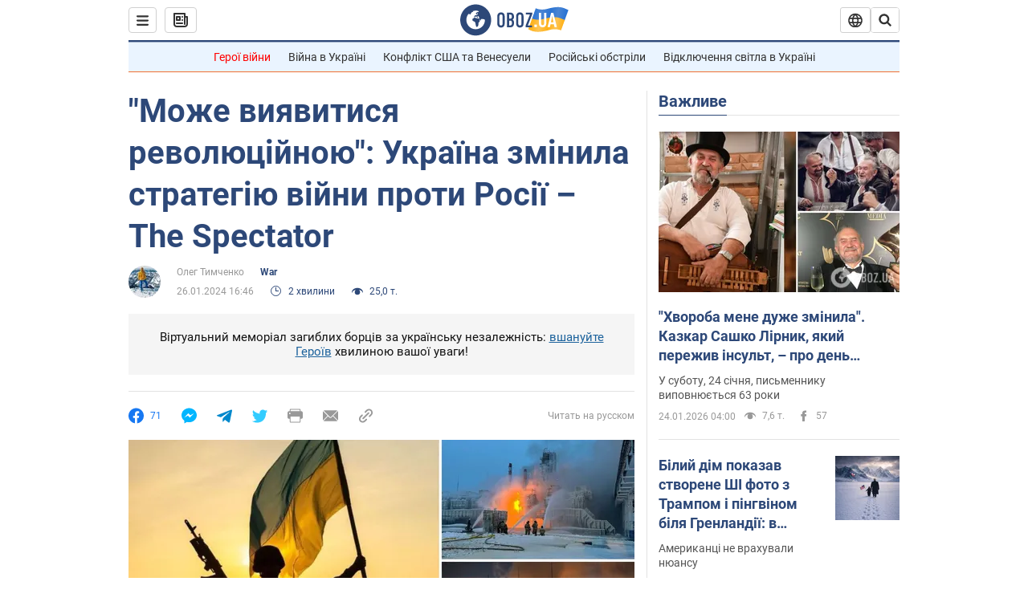

--- FILE ---
content_type: application/x-javascript; charset=utf-8
request_url: https://servicer.idealmedia.io/1418748/1?nocmp=1&sessionId=6974e4e5-000a4&sessionPage=1&sessionNumberWeek=1&sessionNumber=1&scale_metric_1=64.00&scale_metric_2=256.00&scale_metric_3=100.00&cbuster=1769268453247667991745&pvid=e48c145f-ec20-49cf-882c-ca7104b071d4&implVersion=11&lct=1763555100&mp4=1&ap=1&consentStrLen=0&wlid=e98f72b2-626e-4d77-9030-bd3cfbf8bd71&uniqId=1245d&niet=4g&nisd=false&evt=%5B%7B%22event%22%3A1%2C%22methods%22%3A%5B1%2C2%5D%7D%2C%7B%22event%22%3A2%2C%22methods%22%3A%5B1%2C2%5D%7D%5D&pv=5&jsv=es6&dpr=1&hashCommit=cbd500eb&apt=2024-01-26T16%3A46%3A00&tfre=4328&w=0&h=1&tl=150&tlp=1&sz=0x1&szp=1&szl=1&cxurl=https%3A%2F%2Fwar.obozrevatel.com%2Fukr%2Fmozhe-viyavitisya-revolyutsijnoyu-ukraina-zminila-strategiyu-vijni-proti-rosii-the-spectator.htm&ref=&lu=https%3A%2F%2Fwar.obozrevatel.com%2Fukr%2Fmozhe-viyavitisya-revolyutsijnoyu-ukraina-zminila-strategiyu-vijni-proti-rosii-the-spectator.htm
body_size: 882
content:
var _mgq=_mgq||[];
_mgq.push(["IdealmediaLoadGoods1418748_1245d",[
["ua.tribuna.com","11961719","1","Дерюгина ответила на вопрос, почему развелась с Блохиным","Президент Украинской федерации гимнастики Ирина Дерюгина рассказала, почему завершился ее брак с Олегом Блохиным.– Почему вы развелись?– У него родились дети.","0","","","","MaBkHg0OrinTI5AHBOgWbuhl2xsivfMKggYHVwf8B_Q0SzVyF_SAN_yRZlnvElbRJP9NESf5a0MfIieRFDqB_Kldt0JdlZKDYLbkLtP-Q-Xt-en_6n6MPqXqhkxVhoS2",{"i":"https://s-img.idealmedia.io/n/11961719/45x45/160x0x520x520/aHR0cDovL2ltZ2hvc3RzLmNvbS90LzQyNjAwMi85MjI3NTQ4ODU2NmYyMWU5ODlkYWVlN2NhMjI4NTQ4NS5qcGc.webp?v=1769268453-ZEg_PRSWsvFwkMzXYHvEmsS44sKLKxjTKv8Pl-_76iw","l":"https://clck.idealmedia.io/pnews/11961719/i/1298901/pp/1/1?h=MaBkHg0OrinTI5AHBOgWbuhl2xsivfMKggYHVwf8B_Q0SzVyF_SAN_yRZlnvElbRJP9NESf5a0MfIieRFDqB_Kldt0JdlZKDYLbkLtP-Q-Xt-en_6n6MPqXqhkxVhoS2&utm_campaign=obozrevatel.com&utm_source=obozrevatel.com&utm_medium=referral&rid=3437027b-f939-11f0-af00-d404e6f98490&tt=Direct&att=3&afrd=296&iv=11&ct=1&gdprApplies=0&muid=q0oxmfI08Xr7&st=-300&mp4=1&h2=RGCnD2pppFaSHdacZpvmnoTb7XFiyzmF87A5iRFByjtkApNTXTADCUxIDol3FKO5_5gowLa8haMRwNFoxyVg8A**","adc":[],"sdl":0,"dl":"","category":"Спорт","dbbr":0,"bbrt":0,"type":"e","media-type":"static","clicktrackers":[],"cta":"Читати далі","cdt":"","tri":"34371341-f939-11f0-af00-d404e6f98490","crid":"11961719"}],],
{"awc":{},"dt":"desktop","ts":"","tt":"Direct","isBot":1,"h2":"RGCnD2pppFaSHdacZpvmnoTb7XFiyzmF87A5iRFByjtkApNTXTADCUxIDol3FKO5_5gowLa8haMRwNFoxyVg8A**","ats":0,"rid":"3437027b-f939-11f0-af00-d404e6f98490","pvid":"e48c145f-ec20-49cf-882c-ca7104b071d4","iv":11,"brid":32,"muidn":"q0oxmfI08Xr7","dnt":2,"cv":2,"afrd":296,"consent":true,"adv_src_id":39175}]);
_mgqp();
